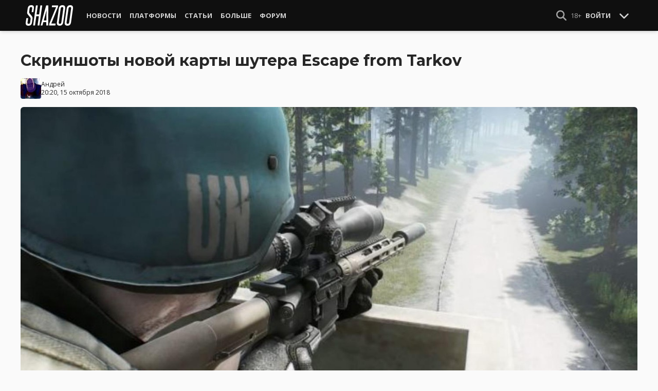

--- FILE ---
content_type: text/html; charset=UTF-8
request_url: https://shazoo.ru/2018/10/15/71356/skrinshoty-novoj-karty-shutera-escape-from-tarkov
body_size: 12189
content:
<!DOCTYPE html>
<html lang="ru">
  <head>
    <meta charset="utf-8">
    <meta name="viewport" content="width=device-width, initial-scale=1.0, maximum-scale=5.0">
    <title>Скриншоты новой карты шутера Escape from Tarkov - Shazoo</title>
<meta name="description" content="Российская студия Battlestate Games представила скриншоты новой карты для шутера Escape from Tarkov. Это локация под названием &quot;Лаборатория TerraGroup&quot;TerraGroup Labs, кадры которой уже мелькали в Сети ранее. Несколько месяцев назад...">
<link rel="canonical" href="https://shazoo.ru/2018/10/15/71356/skrinshoty-novoj-karty-shutera-escape-from-tarkov">
<meta property="og:title" content="Скриншоты новой карты шутера Escape from Tarkov">
<meta property="og:description" content="Российская студия Battlestate Games представила скриншоты новой карты для шутера Escape from Tarkov. Это локация под названием &quot;Лаборатория TerraGroup&quot;TerraGroup Labs, кадры которой уже мелькали в Сети ранее. Несколько месяцев назад...">
<meta property="og:type" content="article">
<meta property="og:image" content="https://cdn.shazoo.ru/294376_ASiCAZVM52_escape_from_tarkov_rsass_660x330.jpg">

<meta name="twitter:card" content="summary_large_image">
<meta name="twitter:site" content="@weareshazoo">
<meta name="twitter:title" content="Скриншоты новой карты шутера Escape from Tarkov">
<meta name="twitter:description" content="Российская студия Battlestate Games представила скриншоты новой карты для шутера Escape from Tarkov. Это локация под названием &quot;Лаборатория TerraGroup&quot;TerraGroup Labs, кадры которой уже мелькали в Сети ранее. Несколько месяцев назад...">
<meta name="twitter:image" content="https://cdn.shazoo.ru/294376_ASiCAZVM52_escape_from_tarkov_rsass_660x330.jpg">
<script type="application/ld+json">{"@context":"https://schema.org","@type":"WebPage","name":"Скриншоты новой карты шутера Escape from Tarkov","description":"Российская студия Battlestate Games представила скриншоты новой карты для шутера Escape from Tarkov. Это локация под названием \"Лаборатория TerraGroup\"TerraGroup Labs, кадры которой уже мелькали в Сети ранее. Несколько месяцев назад..."}</script>

    
          <!-- Styles -->
      <link rel="stylesheet" href="/assets/css/frontend/core.css?id=5dfc491a01dcce584253380b6acf2064">
      <link rel="stylesheet" href="/assets/css/frontend/app.css?id=68b329da9893e34099c7d8ad5cb9c940">
    
    <link rel="shortcut icon" href="https://shazoo.ru/favicon.ico" />
    <link rel="shortcut icon" href="https://shazoo.ru/apple-touch-icon-precomposed.png" />

    <!-- Fonts -->
    <link rel="preconnect" href="https://fonts.googleapis.com">
    <link rel="preconnect" href="https://fonts.gstatic.com" crossorigin>
          <link href="https://fonts.googleapis.com/css2?family=Montserrat:wght@400;500;600;700;800;900&family=Open+Sans:ital,wght@0,300;0,400;0,600;0,700;1,300;1,400;1,600;1,700&display=swap" rel="stylesheet">
    
    <script>
              if (localStorage.appearance == 2 || (localStorage.appearance === 0 && window.matchMedia('(prefers-color-scheme: dark)').matches)) {
          document.documentElement.classList.add('dark');
        } else {
          document.documentElement.classList.remove('dark');
        }
          </script>

    <!-- Google tag (gtag.js) -->
  <script async src="https://www.googletagmanager.com/gtag/js?id=G-H1JEL5VDDL"></script>
  <script>
    window.dataLayer = window.dataLayer || [];
    function gtag(){dataLayer.push(arguments);}
    gtag('js', new Date());

    gtag('config', 'G-H1JEL5VDDL');
  </script>

  
      <script>window.yaContextCb = window.yaContextCb || []</script>
    <script src="https://yandex.ru/ads/system/context.js" async></script>
      
              
      </head>
  <body class="flex flex-col flex-grow min-h-screen pt-20 sm:pt-15 font-body antialiased bg-gray-50 dark:bg-gray-900 text-gray-800 dark:text-gray-400 transition-all">
    
    
              
    <div id="app" class="flex flex-col flex-grow h-full">
                    
              <div class="vue-target">
          <sx-header inline-template>
  <div>
    <div class="fixed top-0 z-20 flex-col hidden w-full shadow-md SxHeader sm:flex h-15 bg-gray-1000">
  <div class="w-full h-full max-w-6xl mx-auto">
    <nav class="flex justify-between h-full px-2 text-gray-300">
      <div class="flex items-center justify-start text-xsm">
        <a class="flex items-center font-bold text-white uppercase" href="/" title="Shazoo">
          <svg fill="currentColor" class="icon w-24 h-10" alt="Shazoo">
  <use xlink:href="/assets/icons/sprite.svg?id=6b347f5b4c#custom-shazoo"></use>
</svg>
        </a>

        <nav class="flex h-full gap-3 px-4">
                                    <div class="relative flex flex-col items-center group">
                <a class="flex items-center h-full px-2 font-bold uppercase transition whitespace-nowrap hover:text-gray-100" href="/news">Новости</a>
                <ul class="absolute left-0 z-20 hidden w-40 pb-1 text-white bg-gray-700 divide-gray-600 rounded-b shadow group-hover:block top-15">
                                      <li><a class="block px-4 py-2 hover:bg-gray-800" href="/tags/419/games">Игры</a></li>
                                      <li><a class="block px-4 py-2 hover:bg-gray-800" href="/tags/157/guide">Гайды</a></li>
                                      <li><a class="block px-4 py-2 hover:bg-gray-800" href="/tags/2656/vr">VR</a></li>
                                      <li><a class="block px-4 py-2 hover:bg-gray-800" href="/tags/105/movies">Кино</a></li>
                                      <li><a class="block px-4 py-2 hover:bg-gray-800" href="/tags/3162/tv-series">Сериалы</a></li>
                                      <li><a class="block px-4 py-2 hover:bg-gray-800" href="/tags/590/anime">Аниме</a></li>
                                      <li><a class="block px-4 py-2 hover:bg-gray-800" href="/tags/3738/arts">Дизайн и Арт</a></li>
                                      <li><a class="block px-4 py-2 hover:bg-gray-800" href="/tags/6/gadgets">Гаджеты</a></li>
                                      <li><a class="block px-4 py-2 hover:bg-gray-800" href="/tags/3507/hardware">Железо</a></li>
                                      <li><a class="block px-4 py-2 hover:bg-gray-800" href="/tags/710/science">Наука</a></li>
                                      <li><a class="block px-4 py-2 hover:bg-gray-800" href="/tags/1622/technology">IT и Технологии</a></li>
                                      <li><a class="block px-4 py-2 hover:bg-gray-800" href="/tags/8/other">Другое</a></li>
                                  </ul>
              </div>
                                                <div class="relative flex flex-col items-center group">
                <a class="flex items-center h-full px-2 font-bold uppercase transition whitespace-nowrap hover:text-gray-100" href="/platforms">Платформы</a>
                <ul class="absolute left-0 z-20 hidden w-40 pb-1 text-white bg-gray-700 divide-gray-600 rounded-b shadow group-hover:block top-15">
                                      <li><a class="block px-4 py-2 hover:bg-gray-800" href="/tags/3/pc">PC</a></li>
                                      <li><a class="block px-4 py-2 hover:bg-gray-800" href="/tags/396/ps4">PS4</a></li>
                                      <li><a class="block px-4 py-2 hover:bg-gray-800" href="/tags/3302/ps5">PS5</a></li>
                                      <li><a class="block px-4 py-2 hover:bg-gray-800" href="/tags/2975/xbox-one">Xbox One</a></li>
                                      <li><a class="block px-4 py-2 hover:bg-gray-800" href="/tags/13413/xbox-series-x">Xbox Series X</a></li>
                                      <li><a class="block px-4 py-2 hover:bg-gray-800" href="/tags/7576/nintendo-switch">Nintendo Switch</a></li>
                                      <li><a class="block px-4 py-2 hover:bg-gray-800" href="/tags/796/ios">iOS</a></li>
                                      <li><a class="block px-4 py-2 hover:bg-gray-800" href="/tags/860/android">Android</a></li>
                                      <li><a class="block px-4 py-2 hover:bg-gray-800" href="/platforms/calendar">График релизов</a></li>
                                  </ul>
              </div>
                                                <div class="relative flex flex-col items-center group">
                <a class="flex items-center h-full px-2 font-bold uppercase transition whitespace-nowrap hover:text-gray-100" href="/editorial">Статьи</a>
                <ul class="absolute left-0 z-20 hidden w-40 pb-1 text-white bg-gray-700 divide-gray-600 rounded-b shadow group-hover:block top-15">
                                      <li><a class="block px-4 py-2 hover:bg-gray-800" href="/tags/217/review">Обзоры</a></li>
                                      <li><a class="block px-4 py-2 hover:bg-gray-800" href="/tags/3261/opinion">Мнения</a></li>
                                      <li><a class="block px-4 py-2 hover:bg-gray-800" href="/features">Фичеры</a></li>
                                      <li><a class="block px-4 py-2 hover:bg-gray-800" href="/tags/2534/community-call">Community Call</a></li>
                                      <li><a class="block px-4 py-2 hover:bg-gray-800" href="/hubs">Хабы</a></li>
                                  </ul>
              </div>
                                                <div class="relative flex flex-col items-center group">
                <a class="flex items-center h-full px-2 font-bold uppercase transition whitespace-nowrap hover:text-gray-100" href="/discounts">Больше</a>
                <ul class="absolute left-0 z-20 hidden w-40 pb-1 text-white bg-gray-700 divide-gray-600 rounded-b shadow group-hover:block top-15">
                                      <li><a class="block px-4 py-2 hover:bg-gray-800" href="/discounts">Скидки</a></li>
                                      <li><a class="block px-4 py-2 hover:bg-gray-800" href="/gold">Shazoo Gold</a></li>
                                  </ul>
              </div>
                                                <a class="flex items-center h-full px-2 font-bold uppercase transition whitespace-nowrap hover:text-gray-100" href="/forums">Форум</a>
                      
                  </nav>
      </div>

      <div class="flex items-center h-full gap-3">
        <form class="flex items-center h-full" action="https://shazoo.ru/search" ref="search">
          <input
            v-if="search"
            class="px-2 text-xs placeholder-gray-400 bg-gray-800 border border-gray-600 rounded-md focus:border-gray-700 focus:ring-black focus:ring-opacity-50"
            type="text"
            v-model="query"
            placeholder="Поиск"
            name="q"
                        v-cloak
          />
          <button
    class="button button-icon h-full text-gray-400 hover:text-gray-200 focus:text-gray-200" aria-label="Show Search" @click="toggleSearch"
    type="button"
      >
    <svg fill="currentColor" class="icon w-5 h-5">
  <use xlink:href="/assets/icons/sprite.svg?id=6b347f5b4c#solid-magnifying-glass"></use>
</svg>
  </button>
        </form>

                          
        <div class="flex items-center h-full gap-1 text-xsm">
                      <div class="text-gray-400">
              18+
            </div>
            <a class="px-2 py-4 font-bold uppercase" href="#" @click.prevent.stop="login">Войти</a>
                  </div>

        <button
    class="button button-icon" aria-label="Toggle Scroll" @click="toggleScroll"
    type="button"
      >
    <svg fill="currentColor" class="icon w-5 h-5 text-gray-300" v-if="scroll">
  <use xlink:href="/assets/icons/sprite.svg?id=6b347f5b4c#solid-chevron-down"></use>
</svg>
          <svg fill="currentColor" class="icon w-5 h-5 text-gray-300" v-else="v-else" v-cloak="v-cloak">
  <use xlink:href="/assets/icons/sprite.svg?id=6b347f5b4c#solid-chevron-up"></use>
</svg>
  </button>
      </div>
    </nav>
  </div>
</div>
    <div class="top-0 z-20 flex flex-col w-full h-20 shadow-md SxHeader sm:hidden bg-gray-1000" style="position: absolute;" ref="mobile">
  <nav class="flex items-center justify-between h-10 px-2 text-gray-300 text-xsm">
    <a v-if="!search" class="py-0.5 text-white" href="/" title="Shazoo">
      <svg fill="currentColor" class="icon w-24 h-7" title="Shazoo">
  <use xlink:href="/assets/icons/sprite.svg?id=6b347f5b4c#custom-shazoo"></use>
</svg>
    </a>

    <form v-if="search" action="https://shazoo.ru/search" ref="search" v-cloak>
      <input
        class="w-full px-2 py-1.5 border border-gray-600 focus:border-gray-700 focus:ring-black bg-gray-800 focus:ring-opacity-50 placeholder-gray-400 rounded-md text-xs"
        type="text"
        v-model="query"
        placeholder="Поиск"
        name="q"
                v-cloak
      />
    </form>

    <div class="flex items-center h-full gap-4">
      <div class="flex items-center">
        <button
    class="button button-icon text-gray-400 hover:text-gray-200 focus:text-gray-200" aria-label="Show Search" @click="toggleSearch"
    type="button"
      >
    <svg fill="currentColor" class="icon w-5 h-5">
  <use xlink:href="/assets/icons/sprite.svg?id=6b347f5b4c#solid-magnifying-glass"></use>
</svg>
  </button>
      </div>

                    
              <div class="text-gray-400">
          18+
        </div>
        <a class="px-2 py-4 font-bold uppercase" href="#" @click.prevent.stop="login">Войти</a>
          </div>
  </nav>

  <nav class="flex justify-between h-10 gap-2 bg-gray-800 text-xsm">
                  <details class="details-menu tight details-global-overlay  flex items-center h-full">
          <summary>
            <div class="flex items-center h-10">
              <div class="px-2 font-bold text-gray-300 uppercase transition whitespace-nowrap hover:text-gray-100">Новости</div>
            </div>
          </summary>

          <details-menu role="menu">
            <ul class="z-10 w-40 pb-1 bg-gray-700 divide-gray-600 rounded-b shadow-lg text-xsm">
                              <li><a class="block px-2 py-1.5 text-gray-300 hover:text-gray-100 hover:bg-gray-800" href="/news">Все Новости</a></li>
                              <li><a class="block px-2 py-1.5 text-gray-300 hover:text-gray-100 hover:bg-gray-800" href="/tags/419/games">Игры</a></li>
                              <li><a class="block px-2 py-1.5 text-gray-300 hover:text-gray-100 hover:bg-gray-800" href="/tags/1106/ai">AI</a></li>
                              <li><a class="block px-2 py-1.5 text-gray-300 hover:text-gray-100 hover:bg-gray-800" href="/tags/157/guide">Гайды</a></li>
                              <li><a class="block px-2 py-1.5 text-gray-300 hover:text-gray-100 hover:bg-gray-800" href="/tags/2656/vr">VR</a></li>
                              <li><a class="block px-2 py-1.5 text-gray-300 hover:text-gray-100 hover:bg-gray-800" href="/tags/105/movies">Кино</a></li>
                              <li><a class="block px-2 py-1.5 text-gray-300 hover:text-gray-100 hover:bg-gray-800" href="/tags/3162/tv-series">Сериалы</a></li>
                              <li><a class="block px-2 py-1.5 text-gray-300 hover:text-gray-100 hover:bg-gray-800" href="/tags/590/anime">Аниме</a></li>
                              <li><a class="block px-2 py-1.5 text-gray-300 hover:text-gray-100 hover:bg-gray-800" href="/tags/3738/arts">Дизайн и Арт</a></li>
                              <li><a class="block px-2 py-1.5 text-gray-300 hover:text-gray-100 hover:bg-gray-800" href="/tags/6/gadgets">Гаджеты</a></li>
                              <li><a class="block px-2 py-1.5 text-gray-300 hover:text-gray-100 hover:bg-gray-800" href="/tags/3507/hardware">Железо</a></li>
                              <li><a class="block px-2 py-1.5 text-gray-300 hover:text-gray-100 hover:bg-gray-800" href="/tags/710/science">Наука</a></li>
                              <li><a class="block px-2 py-1.5 text-gray-300 hover:text-gray-100 hover:bg-gray-800" href="/tags/1622/technology">IT и Технологии</a></li>
                              <li><a class="block px-2 py-1.5 text-gray-300 hover:text-gray-100 hover:bg-gray-800" href="/tags/8/other">Другое</a></li>
                          </ul>
          </details-menu>
        </details>
                        <details class="details-menu tight details-global-overlay  flex items-center h-full">
          <summary>
            <div class="flex items-center h-10">
              <div class="px-2 font-bold text-gray-300 uppercase transition whitespace-nowrap hover:text-gray-100">Платформы</div>
            </div>
          </summary>

          <details-menu role="menu">
            <ul class="z-10 w-40 pb-1 bg-gray-700 divide-gray-600 rounded-b shadow-lg text-xsm">
                              <li><a class="block px-2 py-1.5 text-gray-300 hover:text-gray-100 hover:bg-gray-800" href="/platforms">График релизов</a></li>
                              <li><a class="block px-2 py-1.5 text-gray-300 hover:text-gray-100 hover:bg-gray-800" href="/tags/3/pc">PC</a></li>
                              <li><a class="block px-2 py-1.5 text-gray-300 hover:text-gray-100 hover:bg-gray-800" href="/tags/396/ps4">PS4</a></li>
                              <li><a class="block px-2 py-1.5 text-gray-300 hover:text-gray-100 hover:bg-gray-800" href="/tags/3302/ps5">PS5</a></li>
                              <li><a class="block px-2 py-1.5 text-gray-300 hover:text-gray-100 hover:bg-gray-800" href="/tags/2975/xbox-one">Xbox One</a></li>
                              <li><a class="block px-2 py-1.5 text-gray-300 hover:text-gray-100 hover:bg-gray-800" href="/tags/13413/xbox-series-x">Xbox Series X</a></li>
                              <li><a class="block px-2 py-1.5 text-gray-300 hover:text-gray-100 hover:bg-gray-800" href="/tags/7576/nintendo-switch">Nintendo Switch</a></li>
                              <li><a class="block px-2 py-1.5 text-gray-300 hover:text-gray-100 hover:bg-gray-800" href="/tags/796/ios">iOS</a></li>
                              <li><a class="block px-2 py-1.5 text-gray-300 hover:text-gray-100 hover:bg-gray-800" href="/tags/860/android">Android</a></li>
                          </ul>
          </details-menu>
        </details>
                        <details class="details-menu tight details-global-overlay  flex items-center h-full">
          <summary>
            <div class="flex items-center h-10">
              <div class="px-2 font-bold text-gray-300 uppercase transition whitespace-nowrap hover:text-gray-100">Статьи</div>
            </div>
          </summary>

          <details-menu role="menu">
            <ul class="z-10 w-40 pb-1 bg-gray-700 divide-gray-600 rounded-b shadow-lg text-xsm">
                              <li><a class="block px-2 py-1.5 text-gray-300 hover:text-gray-100 hover:bg-gray-800" href="/editorial">Статьи</a></li>
                              <li><a class="block px-2 py-1.5 text-gray-300 hover:text-gray-100 hover:bg-gray-800" href="/tags/217/review">Обзоры</a></li>
                              <li><a class="block px-2 py-1.5 text-gray-300 hover:text-gray-100 hover:bg-gray-800" href="/tags/3261/opinion">Мнения</a></li>
                              <li><a class="block px-2 py-1.5 text-gray-300 hover:text-gray-100 hover:bg-gray-800" href="/features">Фичеры</a></li>
                              <li><a class="block px-2 py-1.5 text-gray-300 hover:text-gray-100 hover:bg-gray-800" href="/tags/2534/community-call">Community Call</a></li>
                              <li><a class="block px-2 py-1.5 text-gray-300 hover:text-gray-100 hover:bg-gray-800" href="/hubs">Хабы</a></li>
                          </ul>
          </details-menu>
        </details>
                        <details class="details-menu tight details-global-overlay dropdown-menu-se flex items-center h-full">
          <summary>
            <div class="flex items-center h-10">
              <div class="px-2 font-bold text-gray-300 uppercase transition whitespace-nowrap hover:text-gray-100">Больше</div>
            </div>
          </summary>

          <details-menu role="menu">
            <ul class="z-10 w-40 pb-1 bg-gray-700 divide-gray-600 rounded-b shadow-lg text-xsm">
                              <li><a class="block px-2 py-1.5 text-gray-300 hover:text-gray-100 hover:bg-gray-800" href="/blogs">Блоги</a></li>
                              <li><a class="block px-2 py-1.5 text-gray-300 hover:text-gray-100 hover:bg-gray-800" href="/discounts">Скидки</a></li>
                              <li><a class="block px-2 py-1.5 text-gray-300 hover:text-gray-100 hover:bg-gray-800" href="/forums">Форум</a></li>
                              <li><a class="block px-2 py-1.5 text-gray-300 hover:text-gray-100 hover:bg-gray-800" href="/gold">Shazoo Gold</a></li>
                          </ul>
          </details-menu>
        </details>
            </nav>
</div>
  </div>
</sx-header>
          <sx-snackbar></sx-snackbar>
        </div>
      
              <main class="flex flex-col flex-grow max-w-6xl w-full mx-auto z-10 p-2.5 sm:px-7.5 sm:py-6 sm:box-content bg-gray-50 dark:bg-gray-900">
  <div class="vue-target">
      <sx-entry :entry-id="71356"></sx-entry>
    </div>
    <article class="grid grid-cols-1 gap-4">
      
              <div >
  
  </div>
      
      <section class="flex flex-col">
  
  <h1 class="sm:max-w-4xl text-xl sm:text-3xl leading-tight font-bold break-words dark:text-gray-300">Скриншоты новой карты шутера Escape from Tarkov</h1>

      <div class="flex items-center justify-between gap-2 mt-4">
      <div class="flex items-center gap-2">
        <div >
      <a href="https://shazoo.ru/users/Magnus">
                    <img src="https://cdn.shazoo.ru/c40x40/550759_dfAFEZ0CZq_222.jpg" srcset="https://cdn.shazoo.ru/c40x40/550759_dfAFEZ0CZq_222.jpg, https://cdn.shazoo.ru/c60x60/550759_dfAFEZ0CZq_222.jpg 1.5x, https://cdn.shazoo.ru/c80x80/550759_dfAFEZ0CZq_222.jpg 2x" width="40" height="40" class="flex-grow-0 rounded" alt="Magnus" />
                </a>
  </div>

        <div class="flex flex-col text-xs">
          <div>
            <a href="https://shazoo.ru/users/Magnus">Андрей</a>
                      </div>
                      <time datetime="2018-10-15T17:20:00.000000Z">20:20, 15 октября 2018</time>
                  </div>
      </div>

          </div>

      
      <div class="mt-4">
      <figure>
        <img src="https://cdn.shazoo.ru/c1400x625/294376_ASiCAZVM52_escape_from_tarkov_rsass_660x330.jpg" srcset="https://cdn.shazoo.ru/c1400x625/294376_ASiCAZVM52_escape_from_tarkov_rsass_660x330.jpg" width="1400" height="625" class="w-full rounded-md" alt="Скриншоты новой карты шутера Escape from Tarkov" />

                  <div class="flex justify-between items-center mt-3 text-xs">
            <figcaption class="flex-grow text-gray-400">
                          </figcaption>

                          <a class="flex sm:hidden items-center space-x-2 px-2 py-1 rounded bg-gray-200 dark:bg-gray-800 font-semibold" href="#comments">
                <svg fill="currentColor" class="icon">
  <use xlink:href="/assets/icons/sprite.svg?id=6b347f5b4c#duotone-messages"></use>
</svg>
                <div class="flex-shrink-0">
                  18 комментариев
                </div>
              </a>
                      </div>
              </figure>
    </div>
  </section>

      <div class="flex flex-col gap-8 sm:flex-row sm:gap-16 sm:mt-4">
        <div class="flex flex-col flex-grow gap-4">
          <div class="flex flex-col gap-4 sm:flex-row sm:gap-8">
            
            <div class="Entry__content-container grid grid-cols-1 flex-grow max-w-182.5 gap-4 divide-y dark:divide-gray-800">
              <section class="Entry__content flex flex-col break-words Entry__legacy text-gray-700 dark:text-gray-400">
                <p>Российская студия Battlestate Games представила скриншоты новой карты для&nbsp;шутера <em>Escape from Tarkov</em>. Это локация под названием "Лаборатория TerraGroup"TerraGroup Labs, кадры которой уже мелькали в Сети ранее.</p>
<p>Несколько месяцев назад для игры также вышло крупное обновление 0.9, которое <a href="http://www.escapefromtarkov.com/news/id/117?lang=ru" target="_blank">добавило</a> нового персонажа,&nbsp;светошумовые и дымовые гранаты, 50 модификаций для оружия, 30 предметов экипировки, 14 квестов торговцев и прочие нововведения.</p>
<p>Дата выхода полноценный версии <em>Escape from Tarkov </em>пока не сообщается. Об открытом бета-тестировании также ничего неизвестно.</p>
              </section>

                                                <section class="flex flex-col items-center pt-4">
                    <div class="Gallery vue-target flex flex-col justify-center mb-5">
      <div class="flex justify-center">
      <lightgallery class="flex flex-wrap gap-2 mt-2 p-2 rounded overflow-y-auto bg-gray-100 dark:bg-gray-800">
                  <div class="relative group">
            <a href="https://cdn.shazoo.ru/294362_VX7YhzLULM_acxan8dqzbs.jpg" data-src="https://cdn.shazoo.ru/294362_VX7YhzLULM_acxan8dqzbs.jpg" data-sub-html=".gallery-caption-294362">
                              <img src="https://cdn.shazoo.ru/w800x800/294362_VX7YhzLULM_acxan8dqzbs.jpg" srcset="https://cdn.shazoo.ru/w800x800/294362_VX7YhzLULM_acxan8dqzbs.jpg, https://cdn.shazoo.ru/w1200x1200/294362_VX7YhzLULM_acxan8dqzbs.jpg 1.5x, https://cdn.shazoo.ru/w1600x1600/294362_VX7YhzLULM_acxan8dqzbs.jpg 2x" width="800" height="429" class="rounded w-full" />
                          </a>
                      </div>
                  <div class="relative group">
            <a href="https://cdn.shazoo.ru/294363_z7bxlrngXf_bvnmqy250s4.jpg" data-src="https://cdn.shazoo.ru/294363_z7bxlrngXf_bvnmqy250s4.jpg" data-sub-html=".gallery-caption-294363">
                              <img src="https://cdn.shazoo.ru/w800x800/294363_z7bxlrngXf_bvnmqy250s4.jpg" srcset="https://cdn.shazoo.ru/w800x800/294363_z7bxlrngXf_bvnmqy250s4.jpg, https://cdn.shazoo.ru/w1200x1200/294363_z7bxlrngXf_bvnmqy250s4.jpg 1.5x, https://cdn.shazoo.ru/w1600x1600/294363_z7bxlrngXf_bvnmqy250s4.jpg 2x" width="800" height="429" class="rounded w-full" />
                          </a>
                      </div>
                  <div class="relative group">
            <a href="https://cdn.shazoo.ru/294364_H9QIOsryig_l6ul5kky6am.jpg" data-src="https://cdn.shazoo.ru/294364_H9QIOsryig_l6ul5kky6am.jpg" data-sub-html=".gallery-caption-294364">
                              <img src="https://cdn.shazoo.ru/w800x800/294364_H9QIOsryig_l6ul5kky6am.jpg" srcset="https://cdn.shazoo.ru/w800x800/294364_H9QIOsryig_l6ul5kky6am.jpg, https://cdn.shazoo.ru/w1200x1200/294364_H9QIOsryig_l6ul5kky6am.jpg 1.5x, https://cdn.shazoo.ru/w1600x1600/294364_H9QIOsryig_l6ul5kky6am.jpg 2x" width="800" height="429" class="rounded w-full" />
                          </a>
                      </div>
                  <div class="relative group">
            <a href="https://cdn.shazoo.ru/294365_TYbpdFl0fl_ks_ydw9vwdu.jpg" data-src="https://cdn.shazoo.ru/294365_TYbpdFl0fl_ks_ydw9vwdu.jpg" data-sub-html=".gallery-caption-294365">
                              <img src="https://cdn.shazoo.ru/w800x800/294365_TYbpdFl0fl_ks_ydw9vwdu.jpg" srcset="https://cdn.shazoo.ru/w800x800/294365_TYbpdFl0fl_ks_ydw9vwdu.jpg, https://cdn.shazoo.ru/w1200x1200/294365_TYbpdFl0fl_ks_ydw9vwdu.jpg 1.5x, https://cdn.shazoo.ru/w1600x1600/294365_TYbpdFl0fl_ks_ydw9vwdu.jpg 2x" width="800" height="429" class="rounded w-full" />
                          </a>
                      </div>
                  <div class="relative group">
            <a href="https://cdn.shazoo.ru/294366_DEhS2qltv4_h6bem36rw_y.jpg" data-src="https://cdn.shazoo.ru/294366_DEhS2qltv4_h6bem36rw_y.jpg" data-sub-html=".gallery-caption-294366">
                              <img src="https://cdn.shazoo.ru/w800x800/294366_DEhS2qltv4_h6bem36rw_y.jpg" srcset="https://cdn.shazoo.ru/w800x800/294366_DEhS2qltv4_h6bem36rw_y.jpg, https://cdn.shazoo.ru/w1200x1200/294366_DEhS2qltv4_h6bem36rw_y.jpg 1.5x, https://cdn.shazoo.ru/w1600x1600/294366_DEhS2qltv4_h6bem36rw_y.jpg 2x" width="800" height="431" class="rounded w-full" />
                          </a>
                      </div>
                  <div class="relative group">
            <a href="https://cdn.shazoo.ru/294367_b5NLTchDX5_cklttooz0q.jpg" data-src="https://cdn.shazoo.ru/294367_b5NLTchDX5_cklttooz0q.jpg" data-sub-html=".gallery-caption-294367">
                              <img src="https://cdn.shazoo.ru/w800x800/294367_b5NLTchDX5_cklttooz0q.jpg" srcset="https://cdn.shazoo.ru/w800x800/294367_b5NLTchDX5_cklttooz0q.jpg, https://cdn.shazoo.ru/w1200x1200/294367_b5NLTchDX5_cklttooz0q.jpg 1.5x, https://cdn.shazoo.ru/w1600x1600/294367_b5NLTchDX5_cklttooz0q.jpg 2x" width="800" height="429" class="rounded w-full" />
                          </a>
                      </div>
                  <div class="relative group">
            <a href="https://cdn.shazoo.ru/294368_V7BMJ31VVo_uhsg992pco4.jpg" data-src="https://cdn.shazoo.ru/294368_V7BMJ31VVo_uhsg992pco4.jpg" data-sub-html=".gallery-caption-294368">
                              <img src="https://cdn.shazoo.ru/w800x800/294368_V7BMJ31VVo_uhsg992pco4.jpg" srcset="https://cdn.shazoo.ru/w800x800/294368_V7BMJ31VVo_uhsg992pco4.jpg, https://cdn.shazoo.ru/w1200x1200/294368_V7BMJ31VVo_uhsg992pco4.jpg 1.5x, https://cdn.shazoo.ru/w1600x1600/294368_V7BMJ31VVo_uhsg992pco4.jpg 2x" width="800" height="429" class="rounded w-full" />
                          </a>
                      </div>
                  <div class="relative group">
            <a href="https://cdn.shazoo.ru/294369_E2TauMeco6_nwnvavale4w.jpg" data-src="https://cdn.shazoo.ru/294369_E2TauMeco6_nwnvavale4w.jpg" data-sub-html=".gallery-caption-294369">
                              <img src="https://cdn.shazoo.ru/w800x800/294369_E2TauMeco6_nwnvavale4w.jpg" srcset="https://cdn.shazoo.ru/w800x800/294369_E2TauMeco6_nwnvavale4w.jpg, https://cdn.shazoo.ru/w1200x1200/294369_E2TauMeco6_nwnvavale4w.jpg 1.5x, https://cdn.shazoo.ru/w1600x1600/294369_E2TauMeco6_nwnvavale4w.jpg 2x" width="800" height="429" class="rounded w-full" />
                          </a>
                      </div>
                  <div class="relative group">
            <a href="https://cdn.shazoo.ru/294370_kbGbk0XzLv_l4bbe8t8woo.jpg" data-src="https://cdn.shazoo.ru/294370_kbGbk0XzLv_l4bbe8t8woo.jpg" data-sub-html=".gallery-caption-294370">
                              <img src="https://cdn.shazoo.ru/w800x800/294370_kbGbk0XzLv_l4bbe8t8woo.jpg" srcset="https://cdn.shazoo.ru/w800x800/294370_kbGbk0XzLv_l4bbe8t8woo.jpg, https://cdn.shazoo.ru/w1200x1200/294370_kbGbk0XzLv_l4bbe8t8woo.jpg 1.5x, https://cdn.shazoo.ru/w1600x1600/294370_kbGbk0XzLv_l4bbe8t8woo.jpg 2x" width="800" height="429" class="rounded w-full" />
                          </a>
                      </div>
                  <div class="relative group">
            <a href="https://cdn.shazoo.ru/294371_RbBhZrVgy8_nuijngqyrcc.jpg" data-src="https://cdn.shazoo.ru/294371_RbBhZrVgy8_nuijngqyrcc.jpg" data-sub-html=".gallery-caption-294371">
                              <img src="https://cdn.shazoo.ru/w800x800/294371_RbBhZrVgy8_nuijngqyrcc.jpg" srcset="https://cdn.shazoo.ru/w800x800/294371_RbBhZrVgy8_nuijngqyrcc.jpg, https://cdn.shazoo.ru/w1200x1200/294371_RbBhZrVgy8_nuijngqyrcc.jpg 1.5x, https://cdn.shazoo.ru/w1600x1600/294371_RbBhZrVgy8_nuijngqyrcc.jpg 2x" width="800" height="429" class="rounded w-full" />
                          </a>
                      </div>
                  <div class="relative group">
            <a href="https://cdn.shazoo.ru/294372_0Y2c3ytukG_m96_ozuidzs.jpg" data-src="https://cdn.shazoo.ru/294372_0Y2c3ytukG_m96_ozuidzs.jpg" data-sub-html=".gallery-caption-294372">
                              <img src="https://cdn.shazoo.ru/w800x800/294372_0Y2c3ytukG_m96_ozuidzs.jpg" srcset="https://cdn.shazoo.ru/w800x800/294372_0Y2c3ytukG_m96_ozuidzs.jpg, https://cdn.shazoo.ru/w1200x1200/294372_0Y2c3ytukG_m96_ozuidzs.jpg 1.5x, https://cdn.shazoo.ru/w1600x1600/294372_0Y2c3ytukG_m96_ozuidzs.jpg 2x" width="800" height="429" class="rounded w-full" />
                          </a>
                      </div>
                  <div class="relative group">
            <a href="https://cdn.shazoo.ru/294373_WPi2bE7Lfl_rcuc6sozjv4.jpg" data-src="https://cdn.shazoo.ru/294373_WPi2bE7Lfl_rcuc6sozjv4.jpg" data-sub-html=".gallery-caption-294373">
                              <img src="https://cdn.shazoo.ru/w800x800/294373_WPi2bE7Lfl_rcuc6sozjv4.jpg" srcset="https://cdn.shazoo.ru/w800x800/294373_WPi2bE7Lfl_rcuc6sozjv4.jpg, https://cdn.shazoo.ru/w1200x1200/294373_WPi2bE7Lfl_rcuc6sozjv4.jpg 1.5x, https://cdn.shazoo.ru/w1600x1600/294373_WPi2bE7Lfl_rcuc6sozjv4.jpg 2x" width="800" height="429" class="rounded w-full" />
                          </a>
                      </div>
                  <div class="relative group">
            <a href="https://cdn.shazoo.ru/294374_9SqL4wdE8g_rwhixwaacvq.jpg" data-src="https://cdn.shazoo.ru/294374_9SqL4wdE8g_rwhixwaacvq.jpg" data-sub-html=".gallery-caption-294374">
                              <img src="https://cdn.shazoo.ru/w800x800/294374_9SqL4wdE8g_rwhixwaacvq.jpg" srcset="https://cdn.shazoo.ru/w800x800/294374_9SqL4wdE8g_rwhixwaacvq.jpg, https://cdn.shazoo.ru/w1200x1200/294374_9SqL4wdE8g_rwhixwaacvq.jpg 1.5x, https://cdn.shazoo.ru/w1600x1600/294374_9SqL4wdE8g_rwhixwaacvq.jpg 2x" width="800" height="429" class="rounded w-full" />
                          </a>
                      </div>
                  <div class="relative group">
            <a href="https://cdn.shazoo.ru/294375_HCBCEnrzya_2gcwe4jcjhy.jpg" data-src="https://cdn.shazoo.ru/294375_HCBCEnrzya_2gcwe4jcjhy.jpg" data-sub-html=".gallery-caption-294375">
                              <img src="https://cdn.shazoo.ru/w800x800/294375_HCBCEnrzya_2gcwe4jcjhy.jpg" srcset="https://cdn.shazoo.ru/w800x800/294375_HCBCEnrzya_2gcwe4jcjhy.jpg, https://cdn.shazoo.ru/w1200x1200/294375_HCBCEnrzya_2gcwe4jcjhy.jpg 1.5x, https://cdn.shazoo.ru/w1600x1600/294375_HCBCEnrzya_2gcwe4jcjhy.jpg 2x" width="800" height="429" class="rounded w-full" />
                          </a>
                      </div>
              </lightgallery>
    </div>
    </div>
  
                    </section>
                              
              
              
              
              
                              <section class="flex items-center space-x-2 pt-4">
  <div class="font-bold text-gray-900 dark:text-gray-400">
    Тэги:
  </div>
  <div class="flex-grow">
    <ul class="flex flex-wrap gap-x-2 gap-y-1">
              <li><a class="block px-2 py-1 rounded-sm text-xs transition-all bg-gray-200 dark:bg-gray-850 hover:bg-gray-400 dark:hover:bg-gray-800 hover:text-gray-50 dark:hover:text-gray-300" href="https://shazoo.ru/tags/3/pc">ПК</a></li>
              <li><a class="block px-2 py-1 rounded-sm text-xs transition-all bg-gray-200 dark:bg-gray-850 hover:bg-gray-400 dark:hover:bg-gray-800 hover:text-gray-50 dark:hover:text-gray-300" href="https://shazoo.ru/tags/15/shooter">Шутер</a></li>
              <li><a class="block px-2 py-1 rounded-sm text-xs transition-all bg-gray-200 dark:bg-gray-850 hover:bg-gray-400 dark:hover:bg-gray-800 hover:text-gray-50 dark:hover:text-gray-300" href="https://shazoo.ru/tags/419/games">Игры</a></li>
              <li><a class="block px-2 py-1 rounded-sm text-xs transition-all bg-gray-200 dark:bg-gray-850 hover:bg-gray-400 dark:hover:bg-gray-800 hover:text-gray-50 dark:hover:text-gray-300" href="https://shazoo.ru/tags/5659/battlestate-games">Battlestate Games</a></li>
              <li><a class="block px-2 py-1 rounded-sm text-xs transition-all bg-gray-200 dark:bg-gray-850 hover:bg-gray-400 dark:hover:bg-gray-800 hover:text-gray-50 dark:hover:text-gray-300" href="https://shazoo.ru/tags/5662/escape-from-tarkov">Escape From Tarkov</a></li>
          </ul>
  </div>
</section>
              
              
                          </div>
          </div>

          
                                    <div class="vue-target flex flex-col space-y-4 pb-2 border-t dark:border-gray-800">
  <sx-comments id="73752" theme="entry"></sx-comments>
</div>
                              </div>

        <aside class="aside flex flex-col flex-shrink-0 w-full sm:max-w-xs gap-12">
  
  <div class="grid flex-col grid-cols-2 gap-6 px-2 sm:flex sm:gap-8 sm:px-0">
  <div class="flex items-center gap-2 sm:items-stretch sm:gap-4">
    <img class="flex-shrink-0 w-auto h-10 sm:h-auto sm:w-1/5" width="200" height="200" src="/assets/images/youtube-logo.png" alt="Shazoo @ YouTube" />

    <div class="flex flex-col justify-between">
              <h3>SHAZOO YouTube</h3>
        <a class="button" href="https://www.youtube.com/channel/UClCXO1Kyg4C9nGd-OeXLn3w?sub_confirmation=1" target="_blank">ПОДПИСАТЬСЯ</a>
          </div>
  </div>

  <div class="flex items-center gap-2 sm:items-stretch sm:gap-4">
    <img class="flex-shrink-0 w-auto h-10 sm:h-auto sm:w-1/5" width="200" height="200" src="/assets/images/zen-logo.png" alt="Shazoo @ Yandex.Zen" />

    <div class="flex flex-col justify-between">
              <h3>SHAZOO в Дзен</h3>
        <a class="button" href="https://zen.yandex.ru/shazoo.ru" target="_blank">ПОДПИСАТЬСЯ</a>
          </div>
  </div>

  <div class="flex items-center gap-2 sm:items-stretch sm:gap-4">
    <img class="flex-shrink-0 w-auto h-10 sm:h-auto sm:w-1/5" width="200" height="200" src="/assets/images/twitter-logo.png" alt="Shazoo @ Twitter" />

    <div class="flex flex-col justify-between">
              <h3>SHAZOO в Twitter</h3>
        <a class="button" href="https://twitter.com/weareshazoo" target="_blank">ПОДПИСАТЬСЯ</a>
          </div>
  </div>

  <div class="flex items-center gap-2 sm:items-stretch sm:gap-4">
    <img class="flex-shrink-0 w-auto h-10 sm:h-auto sm:w-1/5" width="200" height="200" src="/assets/images/telegram-logo.png" alt="SHAZOO в Telegram" />

    <div class="flex flex-col justify-between">
              <h3>SHAZOO в Telegram</h3>
        <a class="button" href="https://t.me/weareshazoo" target="_blank">ПОДПИСАТЬСЯ</a>
          </div>
  </div>
</div>

  <div>
    <h3 class="pl-2 border-l-4 border-blue-700 mb-4 uppercase text-lg font-bold">Популярное сегодня</h3>

    <div class="flex flex-col gap-2">
            <div class="flex-shrink-0">
        <a class="rounded" href="https://shazoo.ru/2026/02/02/179026/mlecnyi-put-naxoditsia-vnutri-kolossalnogo-lista-temnoi-materii-okruzennogo-kosmiceskimi-pustotami">
                      <img src="https://cdn.shazoo.ru/c400x175/848489_h2Cr1lb_space.jpg" srcset="https://cdn.shazoo.ru/c400x175/848489_h2Cr1lb_space.jpg, https://cdn.shazoo.ru/c600x263/848489_h2Cr1lb_space.jpg 1.5x, https://cdn.shazoo.ru/c800x350/848489_h2Cr1lb_space.jpg 2x" width="400" height="175" class="w-full rounded" alt="Млечный Путь находится внутри колоссального листа темной материи, окруженного космическими пустотами" />
                  </a>
      </div>

      <div class="flex flex-col flex-grow gap-1 w-full">
                  <a class="uppercase text-sm font-semibold text-gray-400 dark:text-gray-500" href="https://shazoo.ru/tags/239/space">Space</a>
        
        <h4 class="font-semibold">
          <a href="https://shazoo.ru/2026/02/02/179026/mlecnyi-put-naxoditsia-vnutri-kolossalnogo-lista-temnoi-materii-okruzennogo-kosmiceskimi-pustotami">Млечный Путь находится внутри колоссального листа темной материи, окруженного космическими пустотами</a>
        </h4>
      </div>
    </div>

    <div class="my-4 w-8 border-t dark:border-gray-700"></div>

          <div class="flex gap-2">
        <div class="flex-shrink-0">
          <a class="rounded" href="https://shazoo.ru/2026/02/01/179016/glava-epic-games-podderzal-isk-protiv-valve-na-900-millionov-dollarov">
                          <img src="https://cdn.shazoo.ru/c80x80/848414_DTwhHgf_210205145801-restricted-risk-takers-series-tim-sweeney.jpg" srcset="https://cdn.shazoo.ru/c80x80/848414_DTwhHgf_210205145801-restricted-risk-takers-series-tim-sweeney.jpg, https://cdn.shazoo.ru/c120x120/848414_DTwhHgf_210205145801-restricted-risk-takers-series-tim-sweeney.jpg 1.5x, https://cdn.shazoo.ru/c160x160/848414_DTwhHgf_210205145801-restricted-risk-takers-series-tim-sweeney.jpg 2x" width="80" height="80" class="rounded" alt="Глава Epic Games поддержал иск против Valve на 900 миллионов долларов" />
                      </a>
        </div>

        <div class="flex flex-col flex-grow w-full gap-1">
                      <a class="uppercase text-sm font-semibold text-gray-400 dark:text-gray-500" href="https://shazoo.ru/tags/169/steam">Steam</a>
                    <h4 class="text-sm font-semibold">
            <a href="https://shazoo.ru/2026/02/01/179016/glava-epic-games-podderzal-isk-protiv-valve-na-900-millionov-dollarov">Глава Epic Games поддержал иск против Valve на 900 миллионов долларов</a>
          </h4>
        </div>
      </div>

              <div class="my-4 w-8 border-t dark:border-gray-700"></div>
                <div class="flex gap-2">
        <div class="flex-shrink-0">
          <a class="rounded" href="https://shazoo.ru/2026/02/02/179028/obieemy-proizvodstva-solnecnyx-panelei-v-kitae-dostigli-masstabov-promyslennoi-revoliucii">
                          <img src="https://cdn.shazoo.ru/c80x80/848500_RSp2iQB_solar-panels-china.jpg" srcset="https://cdn.shazoo.ru/c80x80/848500_RSp2iQB_solar-panels-china.jpg, https://cdn.shazoo.ru/c120x120/848500_RSp2iQB_solar-panels-china.jpg 1.5x, https://cdn.shazoo.ru/c160x160/848500_RSp2iQB_solar-panels-china.jpg 2x" width="80" height="80" class="rounded" alt="Объемы производства солнечных панелей в Китае достигли масштабов промышленной революции" />
                      </a>
        </div>

        <div class="flex flex-col flex-grow w-full gap-1">
                      <a class="uppercase text-sm font-semibold text-gray-400 dark:text-gray-500" href="https://shazoo.ru/tags/300/china">China</a>
                    <h4 class="text-sm font-semibold">
            <a href="https://shazoo.ru/2026/02/02/179028/obieemy-proizvodstva-solnecnyx-panelei-v-kitae-dostigli-masstabov-promyslennoi-revoliucii">Объемы производства солнечных панелей в Китае достигли масштабов промышленной революции</a>
          </h4>
        </div>
      </div>

              <div class="my-4 w-8 border-t dark:border-gray-700"></div>
                <div class="flex gap-2">
        <div class="flex-shrink-0">
          <a class="rounded" href="https://shazoo.ru/2026/02/01/179035/byvsii-dizainer-skyrim-otvetil-kto-dolzen-byt-obieiavlen-pobeditelem-v-grazdanskoi-voine-v-the-elder-scrolls-6">
                          <img src="https://cdn.shazoo.ru/c80x80/848545_ySTAZLA_tes-6.jpg" srcset="https://cdn.shazoo.ru/c80x80/848545_ySTAZLA_tes-6.jpg, https://cdn.shazoo.ru/c120x120/848545_ySTAZLA_tes-6.jpg 1.5x, https://cdn.shazoo.ru/c160x160/848545_ySTAZLA_tes-6.jpg 2x" width="80" height="80" class="rounded" alt="Бывший дизайнер Skyrim ответил, кто должен быть объявлен победителем в гражданской войне в The Elder Scrolls 6" />
                      </a>
        </div>

        <div class="flex flex-col flex-grow w-full gap-1">
                      <a class="uppercase text-sm font-semibold text-gray-400 dark:text-gray-500" href="https://shazoo.ru/tags/5223/the-elder-scrolls-vi">The Elder Scrolls VI</a>
                    <h4 class="text-sm font-semibold">
            <a href="https://shazoo.ru/2026/02/01/179035/byvsii-dizainer-skyrim-otvetil-kto-dolzen-byt-obieiavlen-pobeditelem-v-grazdanskoi-voine-v-the-elder-scrolls-6">Бывший дизайнер Skyrim ответил, кто должен быть объявлен победителем в гражданской войне в The Elder Scrolls 6</a>
          </h4>
        </div>
      </div>

            </div>

      <div>
    <h3 class="pl-2 border-l-4 border-red-700 uppercase text-lg font-bold"><a href="https://shazoo.ru/comments">Последние комментарии</a></h3>

    <div class="flex flex-col mt-3">
              <div class="Comment relative flex flex-col text-xs">
          <div class="flex flex-col gap-2 rounded group bg-opacity-5 transition duration-500">
            <div class="flex justify-between group items-center">
              <div class="flex items-center space-x-2">
                <div >
      <a href="https://shazoo.ru/users/Avenul">
            <div class="flex-grow-0 bg-avatar-placeholder bg-cover rounded w-8 h-8 bg-gray-300 dark:bg-gray-1000"></div>
          </a>
  </div>
                <div class="flex-col">
                  <a class="link" href="https://shazoo.ru/users/Avenul">
                    Avenul
                  </a>
                  <span class="block transition lowercase text-gray-400 dark:text-gray-500">
                    7 минут назад
                  </span>
                </div>
              </div>
            </div>

            <div class="CommentContent break-words">
              @HellByte, а если бы было то же самое, что Этернал,...
            </div>

                          <a class="link-secondary" href="https://shazoo.ru/2026/02/02/179058/provalnyi-suter-id-software-stal-povorotnym-momentom-dlia-istorii-videoigr-kogda-odin-iz-razrabotcikov-cut-ne-upal-s-kresla#comment:dRpf">
                Провальный шутер id Software стал поворотным моментом для истории видеоигр, когда один из разработчиков чуть не упал с кресла
              </a>
                      </div>
        </div>

                  <div class="my-4 w-8 border-t dark:border-gray-700"></div>
                      <div class="Comment relative flex flex-col text-xs">
          <div class="flex flex-col gap-2 rounded group bg-opacity-5 transition duration-500">
            <div class="flex justify-between group items-center">
              <div class="flex items-center space-x-2">
                <div >
      <a href="https://shazoo.ru/users/rumit">
                    <img src="https://cdn.shazoo.ru/c32x32/584517_falE9j976e_avatarka.jpg" srcset="https://cdn.shazoo.ru/c32x32/584517_falE9j976e_avatarka.jpg, https://cdn.shazoo.ru/c48x48/584517_falE9j976e_avatarka.jpg 1.5x, https://cdn.shazoo.ru/c64x64/584517_falE9j976e_avatarka.jpg 2x" width="32" height="32" class="flex-grow-0 rounded" alt="rumit" />
                </a>
  </div>
                <div class="flex-col">
                  <a class="link" href="https://shazoo.ru/users/rumit">
                    rumit
                  </a>
                  <span class="block transition lowercase text-gray-400 dark:text-gray-500">
                    30 минут назад
                  </span>
                </div>
              </div>
            </div>

            <div class="CommentContent break-words">
              Земля стекловатой этому проекту

            </div>

                          <a class="link-secondary" href="https://shazoo.ru/2026/02/02/179077/anonsirovana-atom-rpg-2-s-neskolkimi-lokaciiami-i-bez-russkogo-iazyka#comment:dRpe">
                Анонсирована ATOM RPG 2 – с несколькими локациями и без русского языка
              </a>
                      </div>
        </div>

                  <div class="my-4 w-8 border-t dark:border-gray-700"></div>
                      <div class="Comment relative flex flex-col text-xs">
          <div class="flex flex-col gap-2 rounded group bg-opacity-5 transition duration-500">
            <div class="flex justify-between group items-center">
              <div class="flex items-center space-x-2">
                <div >
      <a href="https://shazoo.ru/users/Avenul">
            <div class="flex-grow-0 bg-avatar-placeholder bg-cover rounded w-8 h-8 bg-gray-300 dark:bg-gray-1000"></div>
          </a>
  </div>
                <div class="flex-col">
                  <a class="link" href="https://shazoo.ru/users/Avenul">
                    Avenul
                  </a>
                  <span class="block transition lowercase text-gray-400 dark:text-gray-500">
                    44 минуты назад
                  </span>
                </div>
              </div>
            </div>

            <div class="CommentContent break-words">
              @N_I_L_W_E_Z, судя по &quot;утечкам&quot; от всяких блогеров и &quot;и...
            </div>

                          <a class="link-secondary" href="https://shazoo.ru/2026/02/02/179043/half-life-3-priblizaetsia-k-finalu-razrabotciki-perexodiat-na-drugie-proekty-posle-pocti-20-let-ozidaniia#comment:dRpd">
                Half-Life 3 приближается к финалу – разработчики переходят на другие проекты после почти 20 лет ожидания
              </a>
                      </div>
        </div>

                  <div class="my-4 w-8 border-t dark:border-gray-700"></div>
                      <div class="Comment relative flex flex-col text-xs">
          <div class="flex flex-col gap-2 rounded group bg-opacity-5 transition duration-500">
            <div class="flex justify-between group items-center">
              <div class="flex items-center space-x-2">
                <div >
      <a href="https://shazoo.ru/users/Windo">
            <div class="flex-grow-0 bg-avatar-placeholder bg-cover rounded w-8 h-8 bg-gray-300 dark:bg-gray-1000"></div>
          </a>
  </div>
                <div class="flex-col">
                  <a class="link" href="https://shazoo.ru/users/Windo">
                    Windo
                  </a>
                  <span class="block transition lowercase text-gray-400 dark:text-gray-500">
                    44 минуты назад
                  </span>
                </div>
              </div>
            </div>

            <div class="CommentContent break-words">
              @Rarog_071, да там не только по нему потоптались.Там в целом...
            </div>

                          <a class="link-secondary" href="https://shazoo.ru/2026/02/02/179026/mlecnyi-put-naxoditsia-vnutri-kolossalnogo-lista-temnoi-materii-okruzennogo-kosmiceskimi-pustotami#comment:dRpc">
                Млечный Путь находится внутри колоссального листа темной материи, окруженного космическими пустотами
              </a>
                      </div>
        </div>

                  <div class="my-4 w-8 border-t dark:border-gray-700"></div>
                      <div class="Comment relative flex flex-col text-xs">
          <div class="flex flex-col gap-2 rounded group bg-opacity-5 transition duration-500">
            <div class="flex justify-between group items-center">
              <div class="flex items-center space-x-2">
                <div >
      <a href="https://shazoo.ru/users/Ozzmosis">
                    <img src="https://cdn.shazoo.ru/c32x32/781941_L6Oqo09_photo-2024-04-07-13-45-32.jpg" srcset="https://cdn.shazoo.ru/c32x32/781941_L6Oqo09_photo-2024-04-07-13-45-32.jpg, https://cdn.shazoo.ru/c48x48/781941_L6Oqo09_photo-2024-04-07-13-45-32.jpg 1.5x, https://cdn.shazoo.ru/c64x64/781941_L6Oqo09_photo-2024-04-07-13-45-32.jpg 2x" width="32" height="32" class="flex-grow-0 rounded" alt="Ozzmosis" />
                </a>
  </div>
                <div class="flex-col">
                  <a class="link" href="https://shazoo.ru/users/Ozzmosis">
                    Ozzmosis
                  </a>
                  <span class="block transition lowercase text-gray-400 dark:text-gray-500">
                    55 минут назад
                  </span>
                </div>
              </div>
            </div>

            <div class="CommentContent break-words">
              @Gammicus, игры от беседки выходили забагованные по самое не хочу....
            </div>

                          <a class="link-secondary" href="https://shazoo.ru/2026/02/02/178997/veteran-bethesda-usomnilsia-v-uspexe-remastera-morrowind-iz-za-ustarevsei-mexaniki#comment:dRpb">
                Ветеран Bethesda усомнился в успехе ремастера Morrowind из-за устаревшей механики
              </a>
                      </div>
        </div>

                  </div>
  </div>
  
  </aside>
      </div>
    </article>
</main>

      <div class="z-10 px-2.5 sm:px-0 bg-gray-200 dark:bg-gray-800">
    <div class="w-full max-w-6xl mx-auto py-8">
      <h3 class="mb-8 pl-2 border-l-4 border-yellow-400 uppercase text-lg font-bold">Статьи</h3>
      <div class="grid grid-cols-1 sm:grid-cols-4 gap-8">
                  <div class="flex flex-col gap-2">
            <a class="mb-4" href="https://shazoo.ru/2026/01/21/178461/8-fabricnyx-survaivalov-na-kotorye-stoit-obratit-vnimanie-posle-uspexa-starrupture">
                              <img src="https://cdn.shazoo.ru/c400x175/845786_LxEcDPb_pax-autocratica.jpg" srcset="https://cdn.shazoo.ru/c400x175/845786_LxEcDPb_pax-autocratica.jpg, https://cdn.shazoo.ru/c600x263/845786_LxEcDPb_pax-autocratica.jpg 1.5x, https://cdn.shazoo.ru/c800x350/845786_LxEcDPb_pax-autocratica.jpg 2x" width="400" height="175" class="rounded" alt="8 фабричных сурвайвалов, на которые стоит обратить внимание после успеха StarRupture" />
                          </a>

                          <a class="uppercase text-sm font-semibold text-gray-400 dark:text-gray-500" href="https://shazoo.ru/tags/138/survival">Survival</a>
            
            <h4 class="text-sm font-bold">
              <a href="https://shazoo.ru/2026/01/21/178461/8-fabricnyx-survaivalov-na-kotorye-stoit-obratit-vnimanie-posle-uspexa-starrupture">8 фабричных сурвайвалов, на которые стоит обратить внимание после успеха StarRupture</a>
            </h4>
          </div>
                  <div class="flex flex-col gap-2">
            <a class="mb-4" href="https://shazoo.ru/2026/02/02/179041/cto-ne-tak-s-kladbishhami-skyrim-bloger-provel-rassledovanie-pogrebalnyx-tradicii-skairima">
                              <img src="https://cdn.shazoo.ru/c400x175/848569_emeJi7i_cemetery.jpg" srcset="https://cdn.shazoo.ru/c400x175/848569_emeJi7i_cemetery.jpg, https://cdn.shazoo.ru/c600x263/848569_emeJi7i_cemetery.jpg 1.5x, https://cdn.shazoo.ru/c800x350/848569_emeJi7i_cemetery.jpg 2x" width="400" height="175" class="rounded" alt="Что не так с кладбищами Skyrim – блогер провел расследование погребальных традиций Скайрима" />
                          </a>

                          <a class="uppercase text-sm font-semibold text-gray-400 dark:text-gray-500" href="https://shazoo.ru/tags/824/the-elder-scrolls-v-skyrim">The Elder Scrolls V: Skyrim</a>
            
            <h4 class="text-sm font-bold">
              <a href="https://shazoo.ru/2026/02/02/179041/cto-ne-tak-s-kladbishhami-skyrim-bloger-provel-rassledovanie-pogrebalnyx-tradicii-skairima">Что не так с кладбищами Skyrim – блогер провел расследование погребальных традиций Скайрима</a>
            </h4>
          </div>
                  <div class="flex flex-col gap-2">
            <a class="mb-4" href="https://shazoo.ru/2026/01/24/178666/razrabotcik-sozdal-gigantskuiu-izometriceskuiu-kartu-niu-iorka-v-stile-piksel-arta-polnostiu-s-pomoshhiu-ii">
                              <img src="https://cdn.shazoo.ru/c400x175/846786_smc1ywQ_nyc.jpg" srcset="https://cdn.shazoo.ru/c400x175/846786_smc1ywQ_nyc.jpg, https://cdn.shazoo.ru/c600x263/846786_smc1ywQ_nyc.jpg 1.5x, https://cdn.shazoo.ru/c800x350/846786_smc1ywQ_nyc.jpg 2x" width="400" height="175" class="rounded" alt="Разработчик создал гигантскую изометрическую карту Нью-Йорка в стиле пиксель-арта – полностью с помощью ИИ" />
                          </a>

                          <a class="uppercase text-sm font-semibold text-gray-400 dark:text-gray-500" href="https://shazoo.ru/tags/1106/ai">AI</a>
            
            <h4 class="text-sm font-bold">
              <a href="https://shazoo.ru/2026/01/24/178666/razrabotcik-sozdal-gigantskuiu-izometriceskuiu-kartu-niu-iorka-v-stile-piksel-arta-polnostiu-s-pomoshhiu-ii">Разработчик создал гигантскую изометрическую карту Нью-Йорка в стиле пиксель-арта – полностью с помощью ИИ</a>
            </h4>
          </div>
                  <div class="flex flex-col gap-2">
            <a class="mb-4" href="https://shazoo.ru/2026/01/23/178619/kak-nacat-dopolnenie-woolhaven-v-cult-of-the-lamb">
                              <img src="https://cdn.shazoo.ru/c400x175/846536_DAX0Yjp_ss-b44442399944f1f4d9d6eb88a780384d614f5ba81920x1080.jpg" srcset="https://cdn.shazoo.ru/c400x175/846536_DAX0Yjp_ss-b44442399944f1f4d9d6eb88a780384d614f5ba81920x1080.jpg, https://cdn.shazoo.ru/c600x263/846536_DAX0Yjp_ss-b44442399944f1f4d9d6eb88a780384d614f5ba81920x1080.jpg 1.5x, https://cdn.shazoo.ru/c800x350/846536_DAX0Yjp_ss-b44442399944f1f4d9d6eb88a780384d614f5ba81920x1080.jpg 2x" width="400" height="175" class="rounded" alt="Как начать дополнение Woolhaven в Cult of the Lamb" />
                          </a>

                          <a class="uppercase text-sm font-semibold text-gray-400 dark:text-gray-500" href="https://shazoo.ru/tags/18037/cult-of-the-lamb">Cult of the Lamb</a>
            
            <h4 class="text-sm font-bold">
              <a href="https://shazoo.ru/2026/01/23/178619/kak-nacat-dopolnenie-woolhaven-v-cult-of-the-lamb">Как начать дополнение Woolhaven в Cult of the Lamb</a>
            </h4>
          </div>
              </div>
    </div>
  </div>
      
                        <div class="vue-target">
  <sx-auth inline-template>
    <sx-dialog :show="auth" :header="false" :keyboard-close="false" @close="close">
      <template #content>
        <div class="pt-4">
          <div v-if="authTab === 'main'">
            <div class="mb-2 text-center">
              <h3 class="text-xl font-bold">Войти через почту</h3>
              или <a class="link" href="#" @click.prevent="showRegister">зарегистрироваться</a>
            </div>

            <form class="flex flex-col w-full space-y-4 text-left" @submit.prevent="login" @keydown="forms.login.onKeydown">
              <div class="w-full">
                <sx-label form>Имя</sx-label>
                <sx-input class="w-full" type="text" :value.sync="forms.login.name" placeholder="Имя"></sx-input>
                <sx-errors :errors="forms.login.errors.get('name')"></sx-errors>
              </div>

              <div class="w-full">
                <sx-label form>Пароль</sx-label>
                <sx-input class="w-full" type="password" :value.sync="forms.login.password" placeholder="Пароль"></sx-input>
                <sx-errors :errors="forms.login.errors.get('password')"></sx-errors>
              </div>

              <div class="flex items-center justify-between">
                <button
    class="button" :disabled="forms.login.busy"
    type="submit"
      >
    Войти
  </button>
                <a href="#" @click.prevent="showRecover">Я забыл пароль</a>
              </div>

                              <div class="flex justify-center gap-2">
                  <sx-button class="py-2" icon outlined @click="oauth('google')"><svg fill="currentColor" class="icon w-5 h-5">
  <use xlink:href="/assets/icons/sprite.svg?id=6b347f5b4c#brands-google"></use>
</svg>
</sx-button>
<sx-button class="py-2" icon outlined @click="oauth('vkontakte')"><svg fill="currentColor" class="icon w-5 h-5">
  <use xlink:href="/assets/icons/sprite.svg?id=6b347f5b4c#brands-vk"></use>
</svg>
</sx-button>
                </div>
                          </form>
          </div>

          <div v-if="authTab === 'register'">
            <div class="mb-2 text-center">
              <h3 class="text-xl font-bold">Зарегистрироваться</h3>
              или <a class="link" href="#" @click.prevent="showLogin">войти в аккаунт</a>
            </div>

            <form class="flex flex-col w-full space-y-4 text-left" @submit.prevent="register" @keydown="forms.register.onKeydown">
              <div class="w-full">
                <sx-label form>Имя</sx-label>
                <sx-input class="w-full" type="text" :value.sync="forms.register.name" placeholder="Имя"></sx-input>
                <sx-errors :errors="forms.register.errors.get('name')"></sx-errors>
              </div>

              <div class="w-full">
                <label class="text-gray-700 dark:text-gray-400 block text-sm font-bold">
  Email
</label>
                <sx-input class="w-full" type="email" :value.sync="forms.register.email" placeholder="Email"></sx-input>
                <sx-errors :errors="forms.register.errors.get('email')"></sx-errors>
              </div>

              <div class="w-full">
                <label class="text-gray-700 dark:text-gray-400 block text-sm font-bold">
  Пароль
</label>
                <sx-input class="w-full" type="password" :value.sync="forms.register.password" placeholder="Пароль"></sx-input>
                <sx-errors :errors="forms.register.errors.get('password')"></sx-errors>
              </div>

              <div class="w-full">
                <div class="g-recaptcha" data-sitekey="6Lcn9AMTAAAAABbJKCu3V-Vlx1sEIZcEbXz0r4J6" ref="captcha"></div>
                <sx-errors :errors="forms.register.errors.get('recaptcha')"></sx-errors>
              </div>

              <div class="flex items-center justify-between">
                <sx-button type="submit" :disabled="forms.register.busy">Зарегистрироваться</sx-button>
              </div>
            </form>
          </div>

          <div v-if="authTab === 'recover'">
            <div class="mb-2 text-center">
              <h3 class="text-xl font-bold">Я забыл пароль</h3>
              или <a class="link" href="#" @click.prevent="showLogin">войти в аккаунт</a>
            </div>

            <form class="flex flex-col w-full space-y-4 text-left" @submit.prevent="recover" @keydown="forms.recover.onKeydown">
              <div class="w-full">
                <sx-label form>Email</sx-label>
                <sx-input class="w-full" type="email" :value.sync="forms.recover.email" placeholder="Email"></sx-input>
                <sx-errors :errors="forms.recover.errors.get('email')"></sx-errors>
              </div>

              <div class="flex items-center justify-between">
                <button
    class="button" :disabled="forms.recover.busy"
    type="submit"
      >
    Восстановить
  </button>
              </div>
            </form>
          </div>

          <div v-if="authTab === 'oauth'">
            <div class="mb-2 text-center">
              <h3 class="text-xl font-bold">Зарегистрироваться</h3>
              или <a class="link" href="#" @click.prevent="showLogin">войти в аккаунт</a>
            </div>

            <form class="flex flex-col w-full space-y-4 text-left" @submit.prevent="oauthRegister" @keydown="forms.oauth.onKeydown">
              <div class="w-full" v-if="!oauthEmail">
                <sx-label form>Email</sx-label>
                <sx-input class="w-full" type="email" :value.sync="forms.oauth.email" placeholder="Email"></sx-input>
                <div class="text-sm font-semibold text-red-500" v-if="forms.oauth.errors.has('email')" v-html="forms.oauth.errors.get('email')">
  
</div>
              </div>

              <div class="w-full">
                <sx-label form>Имя</sx-label>
                <sx-input class="w-full" type="text" :value.sync="forms.oauth.name" placeholder="Имя"></sx-input>
                <div class="text-sm font-semibold text-red-500" v-if="forms.oauth.errors.has('name')" v-html="forms.oauth.errors.get('name')">
  
</div>
              </div>

              <div class="flex items-center justify-between">
                <button
    class="button" :disabled="forms.oauth.busy"
    type="submit"
      >
    Зарегистрироваться
  </button>
              </div>
            </form>

          </div>
        </div>
      </template>

      <template #footer>
        <div v-if="authTab === 'main'" class="text-xs text-gray-500">
          Авторизируясь, вы соглашаетесь с <a class="border-b border-gray-300 dark:border-gray-600" href="/about/tos">правилами пользования сайтом</a> и даете <a class="border-b border-gray-300 dark:border-gray-600" href="/about/privacy">согласие на обработку персональных данных</a>.        </div>

        <div v-if="authTab === 'register'" class="text-xs text-gray-500">
          Регистрируясь, вы соглашаетесь с <a class="border-b border-gray-300 dark:border-gray-600" href="/about/tos">правилами пользования сайтом</a> и даете <a class="border-b border-gray-300 dark:border-gray-600" href="/about/privacy">согласие на обработку персональных данных</a>.        </div>

        <div v-if="authTab === 'recover'" class="text-xs text-gray-500">
          Восстанавливая доступ, вы соглашаетесь с <a class="border-b border-gray-300 dark:border-gray-600" href="/about/tos">правилами пользования сайтом</a> и даете <a class="border-b border-gray-300 dark:border-gray-600" href="/about/privacy">согласие на обработку персональных данных</a>.        </div>

        <div v-if="authTab === 'oauth'" class="text-xs text-gray-500">
          Регистрируясь, вы соглашаетесь с <a class="border-b border-gray-300 dark:border-gray-600" href="/about/tos">правилами пользования сайтом</a> и даете <a class="border-b border-gray-300 dark:border-gray-600" href="/about/privacy">согласие на обработку персональных данных</a>.        </div>
      </template>
    </sx-dialog>
  </sx-auth>
</div>
              
      
              <footer class="relative vue-target">
          <sx-footer inline-template>
  <div class="z-10 text-sm text-white bg-black">
    <div class="w-full max-w-6xl mx-auto">
      <div class="grid grid-cols-1 gap-10 px-4 py-6 sm:px-0 sm:py-12 sm:grid-cols-4">
                  <div>
            <div class="mb-4 text-sm font-bold uppercase">
              О Shazoo
            </div>
            <ul class="flex flex-col gap-1 font-semibold">
                                                <li><a href="/about">О Нас</a></li>
                                                                <li><a href="/">Главная</a></li>
                                                                <li><a href="/about/advertising">Реклама</a></li>
                                                                <li><a href="/about/contacts">Контакты</a></li>
                                                                <li><a href="/about/etiquette">Этикет</a></li>
                                                                <li><a href="/about/help">Помощь</a></li>
                                                                <li><a href="/feed/rss">RSS</a></li>
                              
                              <li class="cursor-pointer" content="Выделите текст и нажмите Ctrl + Enter" v-tippy>Сообщить об ошибке</li>
                          </ul>
          </div>
                  <div>
            <div class="mb-4 text-sm font-bold uppercase">
              Присоединиться
            </div>
            <ul class="flex flex-col gap-1 font-semibold">
                                                                    <li><a href="?signup=1">Завести аккаунт</a></li>
                                                                                  <li><a href="/gold">Подписка</a></li>
                                                                <li><a href="/forums/1/general/417/predlozhenie-novostej">Предложить новость</a></li>
                              
                          </ul>
          </div>
                  <div>
            <div class="mb-4 text-sm font-bold uppercase">
              Наши проекты
            </div>
            <ul class="flex flex-col gap-1 font-semibold">
                                                <li><a href="/">Shazoo</a></li>
                                                                <li><a href="https://www.youtube.com/channel/UClCXO1Kyg4C9nGd-OeXLn3w?sub_confirmation=1">Shazoo YouTube</a></li>
                              
                          </ul>
          </div>
                <div>
          <div class="mb-4 text-sm font-bold uppercase">
            Социальные сети          </div>

          <div class="flex space-x-5">
            <a class="hidden" href="https://facebook.com/Shazoo.ru" title="Facebook"><svg fill="currentColor" class="icon w-5 h-5">
  <use xlink:href="/assets/icons/sprite.svg?id=6b347f5b4c#brands-facebook-square"></use>
</svg>
</a>
            <a href="https://t.me/weareshazoo" title="Telegram"><svg fill="currentColor" class="icon w-5 h-5">
  <use xlink:href="/assets/icons/sprite.svg?id=6b347f5b4c#brands-telegram"></use>
</svg>
</a>
            <a href="https://twitter.com/weareshazoo" title="Twitter"><svg fill="currentColor" class="icon w-5 h-5">
  <use xlink:href="/assets/icons/sprite.svg?id=6b347f5b4c#brands-twitter"></use>
</svg>
</a>
            <a href="https://vk.com/shazoo" title="Vkontakte"><svg fill="currentColor" class="icon w-5 h-5">
  <use xlink:href="/assets/icons/sprite.svg?id=6b347f5b4c#brands-vk"></use>
</svg>
</a>
          </div>
        </div>
      </div>
    </div>

    <div class="px-2.5 py-4 border-t border-gray-800">
      <div class="flex items-center justify-between w-full max-w-6xl gap-4 mx-auto">
        <div class="flex items-center gap-4">
          <svg fill="currentColor" class="icon w-24 text-gray-400 h-7" aria-label="Shazoo">
  <use xlink:href="/assets/icons/sprite.svg?id=6b347f5b4c#custom-shazoo"></use>
</svg>
          <div class="text-xs text-gray-400">Копирование материалов позволено только с разрешения редакции</div>
        </div>

        <div class="flex items-center gap-4">
          <svg fill="currentColor" class="icon text-gray-100 text-opacity-50 transition-all cursor-pointer hover:text-opacity-70" :class="{'text-opacity-80': appearance == 0}" @click="toggleMode(0)">
  <use xlink:href="/assets/icons/sprite.svg?id=6b347f5b4c#solid-circle-half-stroke"></use>
</svg>
          <svg fill="currentColor" class="icon text-gray-100 text-opacity-50 transition-all cursor-pointer hover:text-opacity-70" :class="{'text-opacity-80': appearance == 1}" @click="toggleMode(1)">
  <use xlink:href="/assets/icons/sprite.svg?id=6b347f5b4c#solid-sun"></use>
</svg>
          <svg fill="currentColor" class="icon text-gray-100 text-opacity-50 transition-all cursor-pointer hover:text-opacity-70" :class="{'text-opacity-80': appearance == 2}" @click="toggleMode(2)">
  <use xlink:href="/assets/icons/sprite.svg?id=6b347f5b4c#solid-moon"></use>
</svg>
        </div>
      </div>
    </div>
  </div>
</sx-footer>
          <portal-target name="modal" multiple></portal-target>
        </footer>
      
                        </div>

    <script>
      window.app = {
        locale: 'ru',
              };
    </script>

    <script src="/assets/js/frontend/manifest.js?id=10a1f2252a8cac5f479846cde7a8eb7d" defer></script>
    <script src="/assets/js/frontend/vendor.js?id=aab1cffff7f4e05a07f78736fc769c36" defer></script>
    <script src="/assets/js/frontend/app.js?id=098316da9f86928e45f0464d5533f0f1" defer></script>

    
    
      </body>
</html>
